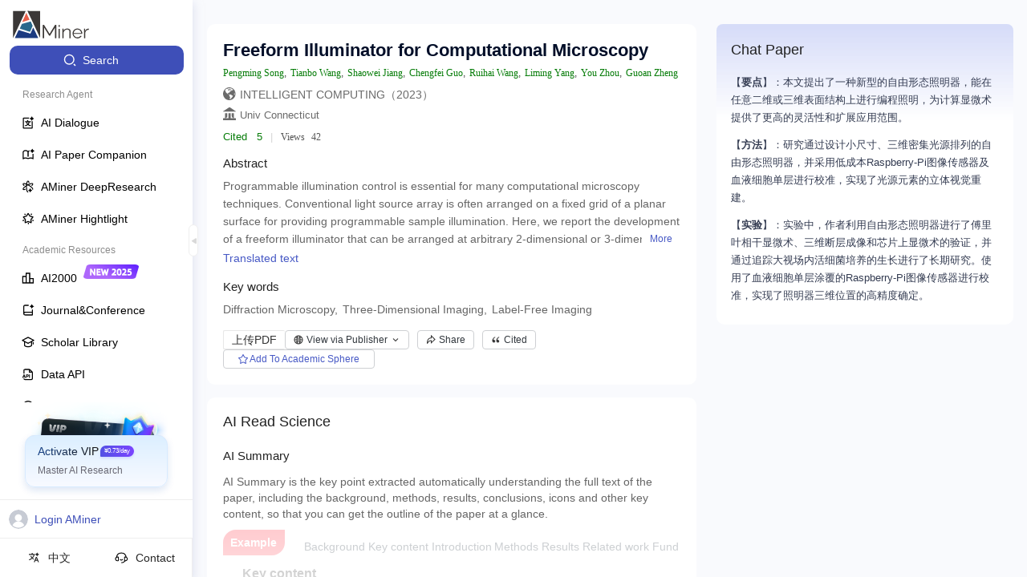

--- FILE ---
content_type: text/css
request_url: https://ssr.aminer.cn/public/aminer__core__pub.a543c467.chunk.css
body_size: 3638
content:
.a-aminer-components-pops-org-org-link-content{max-width:360px;width:360px}.a-aminer-components-pops-org-org-link-content .a-aminer-components-pops-org-org-link-orgName{white-space:nowrap;overflow:hidden;text-overflow:ellipsis;display:block;max-width:360px;font-size:14px;line-height:18px;font-weight:500;color:#666}.a-aminer-components-pops-org-org-link-content .a-aminer-components-pops-org-org-link-orgName:hover{color:#4759c5}.a-aminer-components-pops-org-org-link-content .a-aminer-components-pops-org-org-link-desc{margin-top:6px;font-size:12px;display:-webkit-box;-webkit-box-orient:vertical;-webkit-line-clamp:3;overflow:hidden;color:#666}.a-aminer-components-pops-org-org-link-content .a-aminer-components-pops-org-org-link-desc .a-aminer-components-pops-org-org-link-other{font-size:13px;color:#4759c5}.a-aminer-components-pops-org-org-link-name{cursor:pointer;transition:all .25s;color:#6b6b6b!important}.a-aminer-components-pops-org-org-link-name:hover{border-bottom:1px dotted #788490}.a-aminer-components-pops-org-org-link-Popover{padding:0}.a-aminer-components-pops-org-org-link-Popover .ant-popover-arrow{display:none!important}.a-aminer-components-pops-org-org-link-Popover .ant-popover-inner{box-shadow:0 0 5px #d3d3d3;background:#fff}.a-aminer-components-pops-org-org-link-Popover .ant-popover-inner-content{background:#fff;display:flex;padding:8px 6px;width:100%;height:96px}.a-aminer-core-pub-index-btn-style-1{background:#fff;border:1px solid #dfdfdf;border-radius:2px;outline:none;cursor:pointer}.a-aminer-core-pub-index-btn-style-2{border-radius:2px;border:none;outline:none;cursor:pointer}.a-aminer-core-pub-index-ant-input-affix-wrapper:before{content:none}.a-aminer-core-pub-index-commented{padding:18px;border-radius:10px;position:relative;background-color:#fff}.a-aminer-core-pub-index-commented .a-aminer-core-pub-index-noData{display:flex;flex-direction:column}.a-aminer-core-pub-index-commented .a-aminer-core-pub-index-noData>img{width:150px;height:106px;margin-bottom:14px}.a-aminer-core-pub-index-commented .a-aminer-core-pub-index-noData>span:nth-child(2){font-size:14px;font-weight:400;color:#797979}.a-aminer-core-pub-index-commented .a-aminer-core-pub-index-noData>span:nth-child(3){margin-top:15px;font-size:15px;font-weight:400;color:#4759c5;margin-bottom:40px}.a-aminer-core-pub-index-commented>div{position:relative;z-index:1}.a-aminer-core-pub-index-commented.a-aminer-core-pub-index-affixFlag>div:nth-child(3)>div:first-child{max-height:calc(100vh - 290px)!important}.a-aminer-core-pub-index-commented>div:nth-child(3)>div:first-child{max-height:calc(100vh - 360px)!important}.a-aminer-core-pub-index-commented .a-aminer-core-pub-index-bg{position:absolute;top:0;left:0;right:0;width:100%;height:120px;background:linear-gradient(180deg,#d5dbf8,hsla(0,0%,100%,0));border-radius:8px 8px 0 0;opacity:1}.a-aminer-core-pub-index-commented.a-aminer-core-pub-index-mobileCommented{margin-top:10px;border-radius:0;background-color:#fff}.a-aminer-core-pub-index-commented.a-aminer-core-pub-index-mobileCommented .a-aminer-core-pub-index-bg{display:none}.a-aminer-core-pub-index-commented.a-aminer-core-pub-index-mobileCommented>div:nth-child(2){margin-bottom:10px!important}.a-aminer-core-pub-index-commented.a-aminer-core-pub-index-mobileCommented>div:nth-child(3)>div>div{margin-top:10px!important}.a-aminer-core-pub-index-commented .ant-form-item{margin-bottom:0}.a-aminer-core-pub-index-commented .a-aminer-core-pub-index-title{font-size:18px;font-weight:500;color:#222;margin-bottom:16px}.a-aminer-core-pub-index-commented .a-aminer-core-pub-index-content{margin-top:12px;padding:0}.a-aminer-core-pub-index-commented .a-aminer-core-pub-index-content .a-aminer-core-pub-index-tags{display:flex;flex-wrap:wrap}.a-aminer-core-pub-index-commented .a-aminer-core-pub-index-content .a-aminer-core-pub-index-tags .a-aminer-core-pub-index-tag{border-radius:2px;border:1px solid #bcc7ae;height:21px;margin-right:8px;display:flex;line-height:19px;align-items:center;margin-bottom:8px}.a-aminer-core-pub-index-commented .a-aminer-core-pub-index-content .a-aminer-core-pub-index-tags .a-aminer-core-pub-index-tag .a-aminer-core-pub-index-count{background:#bcc7ae;color:#fff;width:20px;text-align:center}.a-aminer-core-pub-index-commented .a-aminer-core-pub-index-content .a-aminer-core-pub-index-tags .a-aminer-core-pub-index-tag .a-aminer-core-pub-index-label{padding:0 5px;max-width:300px;white-space:nowrap;overflow:hidden;text-overflow:ellipsis}.a-aminer-core-pub-index-commented .a-aminer-core-pub-index-content .a-aminer-core-pub-index-tags .a-aminer-core-pub-index-tag .a-aminer-core-pub-index-opr{width:20px;color:#bcc7ae;text-align:center;cursor:pointer;display:flex;justify-content:center;align-items:center}.a-aminer-core-pub-index-commented .a-aminer-core-pub-index-content .a-aminer-core-pub-index-tags .a-aminer-core-pub-index-tag.a-aminer-core-pub-index-user{border-color:#4caf50}.a-aminer-core-pub-index-commented .a-aminer-core-pub-index-content .a-aminer-core-pub-index-tags .a-aminer-core-pub-index-tag.a-aminer-core-pub-index-user .a-aminer-core-pub-index-count{background:#4caf50}.a-aminer-core-pub-index-commented .a-aminer-core-pub-index-content .a-aminer-core-pub-index-tags .a-aminer-core-pub-index-tag.a-aminer-core-pub-index-user .a-aminer-core-pub-index-opr{color:#4caf50}.a-aminer-core-pub-index-commented .a-aminer-core-pub-index-content textarea{resize:none;padding:6px 10px;outline:none;font-size:13px;line-height:18px;color:#444}.a-aminer-core-pub-index-commented .a-aminer-core-pub-index-content .ant-form-item{margin-bottom:0;margin-top:8px}.a-aminer-core-pub-index-commented input{width:100%;display:block;white-space:normal;word-wrap:break-word;word-break:break-all}.a-aminer-core-pub-index-commented textarea{resize:none;width:100%;border-color:#d7d7d7;border-radius:2px;font-size:13px;line-height:18px;color:#444;padding:6px 10px;outline:none;margin-bottom:8px}.a-aminer-core-pub-index-commented .a-aminer-core-pub-index-commit{display:flex;justify-content:flex-end;margin-bottom:25px;margin-top:10px}.a-aminer-core-pub-index-commented .a-aminer-core-pub-index-commit button{border:1px solid #3f81bd;background:#f5f5f5;width:80px;height:30px;outline:none;cursor:pointer}.a-aminer-core-pub-index-commented .a-aminer-core-pub-index-commentList{border-top:1px solid #e8e8e8;padding-left:0}.a-aminer-core-pub-index-commented .a-aminer-core-pub-index-commentList .a-aminer-core-pub-index-item{padding:10px 0;display:flex}.a-aminer-core-pub-index-commented .a-aminer-core-pub-index-commentList .a-aminer-core-pub-index-item .a-aminer-core-pub-index-imageBox{width:48px;height:53px;margin-right:10px;min-width:48px;display:flex;align-items:center}.a-aminer-core-pub-index-commented .a-aminer-core-pub-index-commentList .a-aminer-core-pub-index-item .a-aminer-core-pub-index-imageBox img{width:100%}.a-aminer-core-pub-index-commented .a-aminer-core-pub-index-commentList .a-aminer-core-pub-index-item .a-aminer-core-pub-index-content{font-family:"Helvetica Neue";flex-grow:1}.a-aminer-core-pub-index-commented .a-aminer-core-pub-index-commentList .a-aminer-core-pub-index-item .a-aminer-core-pub-index-content .a-aminer-core-pub-index-name{font-size:14px;font-weight:500;color:#222;margin-bottom:0}.a-aminer-core-pub-index-commented .a-aminer-core-pub-index-commentList .a-aminer-core-pub-index-item .a-aminer-core-pub-index-content .a-aminer-core-pub-index-text{font-size:12px;color:#373737;margin-bottom:10px}.a-aminer-core-pub-index-commented .a-aminer-core-pub-index-commentList .a-aminer-core-pub-index-item .a-aminer-core-pub-index-content .a-aminer-core-pub-index-infos{width:100%;font-size:13px;display:flex;justify-content:space-between}.a-aminer-core-pub-index-commented .a-aminer-core-pub-index-commentList .a-aminer-core-pub-index-item .a-aminer-core-pub-index-content .a-aminer-core-pub-index-infos .a-aminer-core-pub-index-btns .a-aminer-core-pub-index-btn{margin-right:20px;line-height:15px}.a-aminer-core-pub-index-commented .a-aminer-core-pub-index-commentList .a-aminer-core-pub-index-item .a-aminer-core-pub-index-content .a-aminer-core-pub-index-infos .a-aminer-core-pub-index-btns .a-aminer-core-pub-index-btn:last-child{margin-right:0}.a-aminer-core-pub-index-commented .a-aminer-core-pub-index-commentList .a-aminer-core-pub-index-item .a-aminer-core-pub-index-content .a-aminer-core-pub-index-infos .a-aminer-core-pub-index-btns .a-aminer-core-pub-index-btn .a-aminer-core-pub-index-label{color:#4759c5;cursor:pointer;margin-left:2px}.a-aminer-core-pub-index-commented .a-aminer-core-pub-index-commentList .a-aminer-core-pub-index-item .a-aminer-core-pub-index-content .a-aminer-core-pub-index-infos .a-aminer-core-pub-index-btns .a-aminer-core-pub-index-btn .a-aminer-core-pub-index-num{color:#ec6f17;position:relative;top:-1px;margin-left:2px}.a-aminer-core-pub-index-commented .a-aminer-core-pub-index-commentList .a-aminer-core-pub-index-item .a-aminer-core-pub-index-content .a-aminer-core-pub-index-infos .a-aminer-core-pub-index-time{color:#a0a0a0}.a-aminer-core-pub-index-titleBox{margin-top:14px;display:flex;flex-direction:column}.a-aminer-core-pub-index-titleBox .a-aminer-core-pub-index-keyTitle{font-size:15px;font-weight:500;color:#222;margin-bottom:6px}.a-aminer-core-pub-index-titleBox .a-aminer-core-pub-index-titleKeys{display:flex;align-items:center;flex-wrap:wrap}.a-aminer-core-pub-index-titleBox .a-aminer-core-pub-index-titleKeys>span{margin-right:6px;font-size:14px;font-weight:400;color:#666;line-height:20px}.a-aminer-core-pub-index-article{width:100%;color:#333;max-width:2000px;padding-left:15px;padding-right:15px;margin:0 auto;display:flex;flex-direction:row;justify-content:space-around;padding-top:30px;max-width:1440px;height:100vh;overflow-y:auto}.a-aminer-core-pub-index-article .a-aminer-core-pub-index-textContent{padding:24px 0}.a-aminer-core-pub-index-article .a-aminer-core-pub-index-textContent .a-aminer-core-pub-index-textTitle{font-size:14px;font-weight:400;color:#777;line-height:20px;margin-bottom:6px}.a-aminer-core-pub-index-article .a-aminer-core-pub-index-textContent .a-aminer-core-pub-index-textInfo{font-size:12px;font-weight:400;color:#999;line-height:20px}.a-aminer-core-pub-index-article .a-aminer-core-pub-index-textContent .a-aminer-core-pub-index-textInfo>a{color:#999}.a-aminer-core-pub-index-article .author-line{overflow:hidden;display:-webkit-box;text-overflow:ellipsis;-webkit-box-orient:vertical;-webkit-line-clamp:3}@media (max-width:768px){.a-aminer-core-pub-index-article{padding:0!important}}.a-aminer-core-pub-index-article .a-aminer-core-pub-index-left{--legend_bottom:10px;width:var(--width_left)}.a-aminer-core-pub-index-article .a-aminer-core-pub-index-left .a-aminer-core-pub-index-legend{font-size:1.33333333em;font-family:Roboto-Regular,Roboto;font-weight:400;color:#00193a;margin-bottom:var(--legend_bottom)}.a-aminer-core-pub-index-article .a-aminer-core-pub-index-content{width:100%;min-height:80vh;flex:1 1;margin-right:20px;max-width:calc(100% - 400px)}@media (max-width:998px){.a-aminer-core-pub-index-article .a-aminer-core-pub-index-content{margin-right:0;max-width:100%}}.a-aminer-core-pub-index-article .a-aminer-core-pub-index-content .btns_box .cat_list{right:0}.a-aminer-core-pub-index-article .a-aminer-core-pub-index-content .btns_box .cat_list .name{text-align:left}.a-aminer-core-pub-index-article .a-aminer-core-pub-index-content .miscLine{margin-top:7px}.a-aminer-core-pub-index-article .a-aminer-core-pub-index-content .miscLine .citation{color:#067c08}.a-aminer-core-pub-index-article .a-aminer-core-pub-index-content .miscLine .citation strong{font-weight:400}.a-aminer-core-pub-index-article .a-aminer-core-pub-index-content .miscLine .views span{color:#545454!important}.a-aminer-core-pub-index-article .a-aminer-core-pub-index-content .category_list .category_item .color svg{bottom:3px}.a-aminer-core-pub-index-article .a-aminer-core-pub-index-content .background{background-color:#fff;border-radius:10px;padding:20px}.a-aminer-core-pub-index-article .a-aminer-core-pub-index-content .background .ant-skeleton>span:first-child{font-size:18px;font-weight:500;color:#222;line-height:21px}.a-aminer-core-pub-index-article .a-aminer-core-pub-index-content .background .commentsBox{max-height:none;overflow-y:visible}.a-aminer-core-pub-index-article .a-aminer-core-pub-index-content .background .commentsBox .otherCommit{position:-webkit-sticky;position:sticky;bottom:40px;z-index:1000}@media (max-width:768px){.a-aminer-core-pub-index-article .a-aminer-core-pub-index-content .background .commentsBox .otherCommit{position:unset;bottom:unset}}.a-aminer-core-pub-index-article .a-aminer-core-pub-index-content .background .commentsBox .commentList{max-height:520px;overflow-y:auto}@media (max-width:768px){.a-aminer-core-pub-index-article .a-aminer-core-pub-index-content .background .commentsBox .commentList{max-height:420px}}.a-aminer-core-pub-index-article .a-aminer-core-pub-index-content .background .mainTitle{font-size:18px;font-weight:500;color:#222;line-height:21px}.a-aminer-core-pub-index-article .a-aminer-core-pub-index-content .background .stitle{font-size:15px;font-weight:500;color:#222;line-height:18px}.a-aminer-core-pub-index-article .a-aminer-core-pub-index-content .background .titleline{display:flex;flex-direction:row;margin-bottom:6px;font-size:24px;font-weight:700}.a-aminer-core-pub-index-article .a-aminer-core-pub-index-content .background .titleline .pdf-icon{margin-right:5px;margin-bottom:2px;color:#ff5e5c;vertical-align:middle}.a-aminer-core-pub-index-article .a-aminer-core-pub-index-content .background .titleline .titleInner{line-height:25px;display:flex;flex-wrap:wrap;font-size:24px;font-weight:700;max-width:100%}.a-aminer-core-pub-index-article .a-aminer-core-pub-index-content .background .titleline .titleInner .text{font-size:22px;font-weight:700;color:#000e28;line-height:26px;display:-webkit-box;-webkit-line-clamp:5;-webkit-box-orient:vertical;overflow:hidden}.a-aminer-core-pub-index-article .a-aminer-core-pub-index-content .background .titleline .titleInner .mathjax *{display:inline-block!important;margin:0!important}.a-aminer-core-pub-index-article .a-aminer-core-pub-index-content .background .titleline .titleInner .btnWrap{width:270px}.a-aminer-core-pub-index-article .a-aminer-core-pub-index-content .background .titleline .titleInner .btnWrap .downloadBtn{border-radius:2px;border:1px solid #d5d5d5;background-color:#fff;color:#797979;padding:0 8px;height:24px;margin-left:10px;display:inline-flex;align-items:center;font-size:13px}.a-aminer-core-pub-index-article .a-aminer-core-pub-index-content .background .titleline .titleInner .btnWrap .downloadBtn svg{margin-right:4px}.a-aminer-core-pub-index-article .a-aminer-core-pub-index-content .background .titleline .rightconner{display:flex}.a-aminer-core-pub-index-article .a-aminer-core-pub-index-content .background .tagLine{display:flex;align-items:center;margin-bottom:15px;flex-wrap:wrap}.a-aminer-core-pub-index-article .a-aminer-core-pub-index-content .background .tagLine .label{display:inline-block;padding:0 10px;margin-left:8px;font-size:12px;color:#fff;border-radius:9px;height:18px;line-height:18px;background:#ec6b10;font-family:"PingFang SC";vertical-align:middle}.a-aminer-core-pub-index-article .a-aminer-core-pub-index-content .background .authorLine{margin-top:12px}.a-aminer-core-pub-index-article .a-aminer-core-pub-index-content .background .authorLine .author_label{color:#444!important}.a-aminer-core-pub-index-article .a-aminer-core-pub-index-content .background .authorcontent{display:flex}.a-aminer-core-pub-index-article .a-aminer-core-pub-index-content .background .authorcontent .authoritem{margin-right:10px;font-size:11px;font-weight:400;color:#444}.a-aminer-core-pub-index-article .a-aminer-core-pub-index-content .a-aminer-core-pub-index-confInfo{font-size:14px;color:#6b6b6b;margin-top:5px;margin-bottom:0}.a-aminer-core-pub-index-article .a-aminer-core-pub-index-content .a-aminer-core-pub-index-confInfo svg{font-size:16px;text-align:center;margin-right:5px;line-height:28px}.a-aminer-core-pub-index-article .a-aminer-core-pub-index-content .a-aminer-core-pub-index-confInfo.a-aminer-core-pub-index-orgInfo{display:flex;flex-wrap:wrap;align-items:center;font-size:13px;font-weight:400;text-overflow:ellipsis;overflow:hidden;display:-webkit-box;-webkit-line-clamp:2;-webkit-box-orient:vertical}.a-aminer-core-pub-index-article .a-aminer-core-pub-index-content .a-aminer-core-pub-index-confInfo.a-aminer-core-pub-index-orgInfo>span:last-child{margin-right:0}.a-aminer-core-pub-index-article .a-aminer-core-pub-index-content .a-aminer-core-pub-index-confInfo .a-aminer-core-pub-index-spans{display:inline-block;max-width:500px;padding-top:2px;text-align:center;margin-right:8px;overflow:hidden;white-space:nowrap;text-overflow:ellipsis}.a-aminer-core-pub-index-article .a-aminer-core-pub-index-content .a-aminer-core-pub-index-confInfo .a-aminer-core-pub-index-spans :hover{overflow:visible}.a-aminer-core-pub-index-article .a-aminer-core-pub-index-content .a-aminer-core-pub-index-confInfo .a-aminer-core-pub-index-infoTag{background-color:#fdfdfd;border-radius:5px;line-height:16px;border:1px dashed #979797;font-size:12px;font-weight:400;margin-left:8px;padding:2px}.a-aminer-core-pub-index-article .a-aminer-core-pub-index-rightBar{position:-webkit-sticky;position:sticky;top:0;width:370px;height:80vh;overflow-y:auto}.a-aminer-core-pub-index-article .a-aminer-core-pub-index-rightBar .a-aminer-core-pub-index-pub_html{position:relative;margin-bottom:20px;border-radius:10px;overflow:hidden}.a-aminer-core-pub-index-article .a-aminer-core-pub-index-rightBar .a-aminer-core-pub-index-pub_html img{width:100%}.a-aminer-core-pub-index-article .a-aminer-core-pub-index-rightBar .a-aminer-core-pub-index-pub_html .a-aminer-core-pub-index-pub_html_content{position:absolute;inset:0;display:flex;justify-content:flex-start;align-items:center;padding-left:30px}.a-aminer-core-pub-index-article .a-aminer-core-pub-index-rightBar .a-aminer-core-pub-index-pub_html .a-aminer-core-pub-index-pub_html_content .a-aminer-core-pub-index-pub_html_title{font-size:20px;font-weight:500;background:linear-gradient(90deg,rgba(0,94,255,.9),rgba(0,0,0,.9) 17.51%);background-clip:text;-webkit-background-clip:text;-webkit-text-fill-color:transparent;margin-bottom:10px}.a-aminer-core-pub-index-article .a-aminer-core-pub-index-rightBar .a-aminer-core-pub-index-pub_html .a-aminer-core-pub-index-pub_html_content .a-aminer-core-pub-index-pub_html_btn{padding:8px 20px;background:linear-gradient(93deg,rgba(144,227,255,.1) .25%,rgba(143,167,255,.1) 47.83%,rgba(133,119,255,.1) 98.2%),linear-gradient(91deg,rgba(0,142,255,.9),rgba(0,56,255,.9) 52%,rgba(0,85,255,.9));color:#fff;font-weight:500;cursor:pointer;display:flex;align-items:center;justify-content:center;border-radius:8px;-webkit-user-select:none;-moz-user-select:none;user-select:none}.a-aminer-core-pub-index-article .a-aminer-core-pub-index-rightBar .a-aminer-core-pub-index-pub_html .a-aminer-core-pub-index-pub_html_content .a-aminer-core-pub-index-pub_html_btn .a-aminer-core-pub-index-load{width:20px;height:20px;animation:a-aminer-core-pub-index-rotate 1s linear infinite;margin-right:6px}.a-aminer-core-pub-index-article .a-aminer-core-pub-index-rightBar .download{display:flex;flex-direction:row;margin-bottom:20px}.a-aminer-core-pub-index-article .a-aminer-core-pub-index-rightBar .download .ppt{margin-left:10px}.a-aminer-core-pub-index-hideLayoutArticle{padding-left:0;padding-right:0;padding-top:0;--gap:0}.a-aminer-core-pub-index-hideLayoutArticle .a-aminer-core-pub-index-content{max-width:100%;margin-right:0}.a-aminer-core-pub-index-hideLayoutArticle .a-aminer-core-pub-index-content .a-aminer-core-pub-index-pub_html{position:relative;margin-bottom:20px;margin-top:20px;border-radius:10px;width:100%;height:105px;background:url(https://cdn.aminer.cn/assets/69492106c1957b000c859277-loading-ai.png) no-repeat 50%;background-size:100% 100%;overflow:hidden;display:flex;align-items:center;justify-content:space-between;padding-right:calc(45px + 10%);padding-left:23px}.a-aminer-core-pub-index-hideLayoutArticle .a-aminer-core-pub-index-content .a-aminer-core-pub-index-pub_html .a-aminer-core-pub-index-airead_left .a-aminer-core-pub-index-airead_title{display:flex;align-items:center;margin-bottom:8px}.a-aminer-core-pub-index-hideLayoutArticle .a-aminer-core-pub-index-content .a-aminer-core-pub-index-pub_html .a-aminer-core-pub-index-airead_left .a-aminer-core-pub-index-airead_title img{width:24px;height:24px;margin-right:8px}.a-aminer-core-pub-index-hideLayoutArticle .a-aminer-core-pub-index-content .a-aminer-core-pub-index-pub_html .a-aminer-core-pub-index-airead_left .a-aminer-core-pub-index-airead_title .a-aminer-core-pub-index-airead_cicle{width:3px;height:3px;border-radius:50%;background:#181a1a;margin:0 8px}.a-aminer-core-pub-index-hideLayoutArticle .a-aminer-core-pub-index-content .a-aminer-core-pub-index-pub_html .a-aminer-core-pub-index-airead_left .a-aminer-core-pub-index-airead_title span{font-weight:600;color:#181a1a;font-size:16px}.a-aminer-core-pub-index-hideLayoutArticle .a-aminer-core-pub-index-content .a-aminer-core-pub-index-pub_html .a-aminer-core-pub-index-airead_left .a-aminer-core-pub-index-airead_title span.a-aminer-core-pub-index-color{background:linear-gradient(90deg,rgba(0,94,255,.9),rgba(0,0,0,.9) 17.51%);background-clip:text;-webkit-background-clip:text;-webkit-text-fill-color:transparent}.a-aminer-core-pub-index-hideLayoutArticle .a-aminer-core-pub-index-content .a-aminer-core-pub-index-pub_html .a-aminer-core-pub-index-airead_left .a-aminer-core-pub-index-airead_desc{color:#606a78;font-size:12px;line-height:16px}.a-aminer-core-pub-index-hideLayoutArticle .a-aminer-core-pub-index-content .a-aminer-core-pub-index-pub_html .a-aminer-core-pub-index-airead_right{display:flex;align-items:center;justify-content:center;width:143px;border-radius:8px;background:linear-gradient(93deg,rgba(144,227,255,.1) .25%,rgba(143,167,255,.1) 47.83%,rgba(133,119,255,.1) 98.2%),linear-gradient(91deg,rgba(0,142,255,.9),rgba(0,56,255,.9) 52%,rgba(0,85,255,.9));color:#fff;font-weight:500;cursor:pointer;height:40px;line-height:40px;-webkit-user-select:none;-moz-user-select:none;user-select:none}@keyframes a-aminer-core-pub-index-rotate{0%{transform:rotate(0deg)}to{transform:rotate(1turn)}}.a-aminer-core-pub-index-hideLayoutArticle .a-aminer-core-pub-index-content .a-aminer-core-pub-index-pub_html .a-aminer-core-pub-index-airead_right .a-aminer-core-pub-index-load{width:20px;height:20px;animation:a-aminer-core-pub-index-rotate 1s linear infinite;margin-right:6px}.a-aminer-core-pub-index-hideLayoutArticle .a-aminer-core-pub-index-content .background{padding:8px}.a-aminer-core-pub-index-renderTree{display:flex;position:relative;margin-top:10px;max-height:250px}.a-aminer-core-pub-index-renderTree .a-aminer-core-pub-index-pdfLoad{cursor:pointer;width:326px;height:92px;border-radius:9px;padding:6px;display:flex;flex-direction:column;align-items:center;justify-content:center;overflow:hidden;position:absolute;background-color:#fff;z-index:10;top:50%;left:50%;transform:translate(-50%,-50%);border:1px dotted #8fae7c!important}.a-aminer-core-pub-index-renderTree .a-aminer-core-pub-index-pdfLoad .a-aminer-core-pub-index-pdfLoad_text{display:flex;align-items:center;justify-content:center}.a-aminer-core-pub-index-renderTree .a-aminer-core-pub-index-pdfLoad .a-aminer-core-pub-index-pdfLoad_text>span>svg{width:36px;height:36px;color:#e65a55}.a-aminer-core-pub-index-renderTree .a-aminer-core-pub-index-pdfLoad .a-aminer-core-pub-index-pdfLoad_text>div{font-size:14px;font-family:PingFangSC-Regular,PingFang SC;font-weight:400;color:#424e59}.a-aminer-core-pub-index-renderTree .a-aminer-core-pub-index-layer{width:100%;height:100%;position:absolute;top:0;right:0;bottom:0;left:0;z-index:1;background-color:hsla(0,0%,100%,.7)}.a-aminer-core-pub-index-renderTree .a-aminer-core-pub-index-example{min-height:220px;padding:10px 0;position:relative;width:100%;overflow:hidden}.a-aminer-core-pub-index-renderTree .a-aminer-core-pub-index-example>img{width:100%;height:100%;-o-object-fit:cover;object-fit:cover}.a-aminer-core-pub-index-renderTree .a-aminer-core-pub-index-example .a-aminer-core-pub-index-topExampleText{font-size:14px;font-weight:600;color:#fff;line-height:20px;position:absolute;top:0;left:0;width:77px;height:32px;background:#ff5562;border-radius:16px 0 16px 0;display:flex;align-items:center;justify-content:center}.a-aminer-core-pub-index-renderTree .a-aminer-core-pub-index-example .a-aminer-core-pub-index-topList{display:flex;justify-content:space-around;align-items:center;margin-left:100px}.a-aminer-core-pub-index-renderTree .a-aminer-core-pub-index-example .a-aminer-core-pub-index-topList .a-aminer-core-pub-index-topItem{font-size:14px;font-weight:500;color:#424e59}@media (max-width:768px){.a-aminer-core-pub-index-renderTree .a-aminer-core-pub-index-example .a-aminer-core-pub-index-topList>div:nth-child(5),.a-aminer-core-pub-index-renderTree .a-aminer-core-pub-index-example .a-aminer-core-pub-index-topList>div:nth-child(6),.a-aminer-core-pub-index-renderTree .a-aminer-core-pub-index-example .a-aminer-core-pub-index-topList>div:nth-child(7){display:none}}.a-aminer-core-pub-index-renderTree .a-aminer-core-pub-index-example .a-aminer-core-pub-index-mainTitle{margin-top:10px;margin-left:24px;font-size:16px}.a-aminer-core-pub-index-renderTree .a-aminer-core-pub-index-example ul{padding-right:20px;margin-top:10px;font-size:12px;font-weight:400;list-style:unset}@media screen and (max-width:1500px){.a-aminer-core-pub-index-article{--width_right:25%;--gap:3%}}@media screen and (max-width:1000px){.a-aminer-core-pub-index-article{--gap:2%;--width_left:30%}.a-aminer-core-pub-index-article .a-aminer-core-pub-index-rightBar{display:none}}@media screen and (max-width:768px){.a-aminer-core-pub-index-article{width:100%;padding-left:20px;padding-right:0;--gap:3%}}.a-aminer-core-pub-index-lists{padding:10px 0}.a-aminer-core-pub-index-lists .a-aminer-core-pub-index-list{font-size:14px;cursor:pointer;color:#333;font-weight:800;line-height:22px;margin-bottom:4px;border-bottom:1px dashed #ccc;padding:4px 0}.a-aminer-core-pub-index-lists .a-aminer-core-pub-index-list:last-child{margin-bottom:0}.a-aminer-core-pub-index-lists .a-aminer-core-pub-index-list:hover{color:#3e4fb8}.a-aminer-core-pub-index-tabChanges{display:inline-flex;align-items:center;border:1px solid #e6e6e6;border-radius:5px;height:28px;line-height:28px;background-color:#edeffb;overflow:hidden}.a-aminer-core-pub-index-tabChanges .a-aminer-core-pub-index-tabChange{padding:0 15px;cursor:pointer;-webkit-user-select:none;-moz-user-select:none;user-select:none;color:#4759c5;font-size:13px;font-weight:500}.a-aminer-core-pub-index-tabChanges .a-aminer-core-pub-index-tabChange.a-aminer-core-pub-index-active{background-color:#fff;border:1px solid #e6e6e6;border-left:0;border-radius:5px;color:#666}.a-aminer-core-pub-index-tabChanges .a-aminer-core-pub-index-tabChange:last-child.a-aminer-core-pub-index-active{border:1px solid #e6e6e6;border-right:0}.a-aminer-core-pub-index-sciInfo{margin-top:3px;color:#939598;display:flex;justify-content:flex-start;align-items:center;grid-gap:10px;gap:10px}